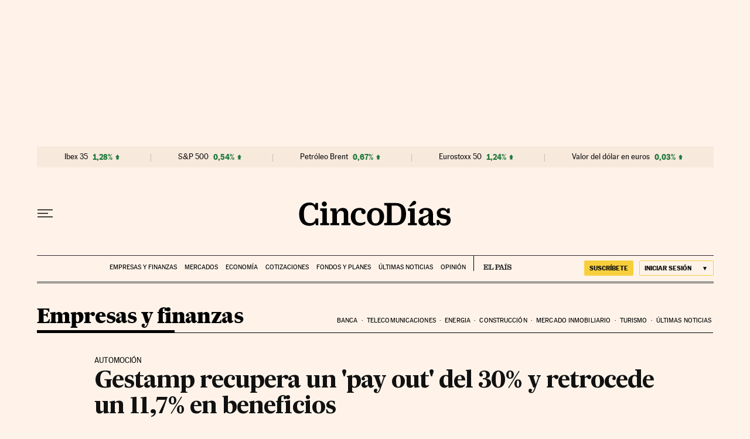

--- FILE ---
content_type: application/javascript; charset=utf-8
request_url: https://fundingchoicesmessages.google.com/f/AGSKWxVT4eQ7bZG3L7vLp81GEPxSWZiLmHiDekv5ErHQdjzLXyN7305U9j93Z_vTs6YwRz5wcg9O8X9MuTt-aPzdFKbOt7w8_fEUMoqwvVksAaV1p4H3RFtLarzTbue6xepOtqtmwmREYz5QzJFNHQnoD7eLQnbS9bO5XxI6COEJX690tePDNTfjQQcIibJK/_/side-ads-_ad_change./ads/js./camaoAdsenseHomepage./ads/article-
body_size: -1290
content:
window['32507f3a-0c4e-41d5-8836-21a36bf1c5d4'] = true;